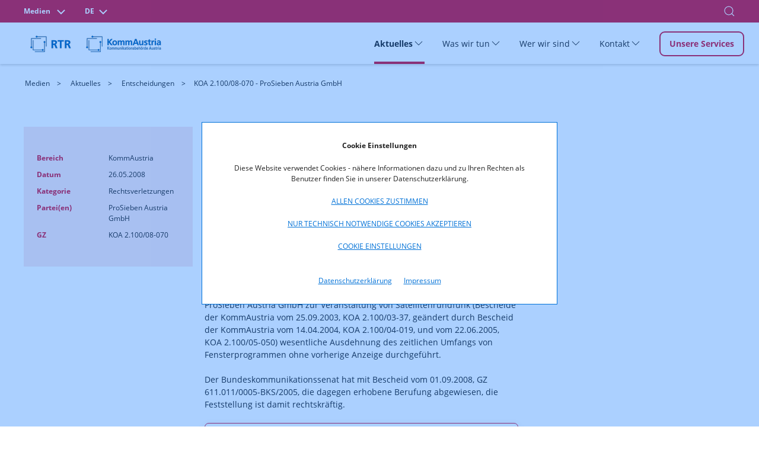

--- FILE ---
content_type: text/html; charset=UTF-8
request_url: https://www.rtr.at/medien/aktuelles/entscheidungen/Entscheidungen/KOA210008070_1.de.html
body_size: 9179
content:
<!doctype html>
<html lang="de">
<head>
    <!-- Basic page info -->
    <meta charset="utf-8">
    <meta name="viewport" content="width=device-width, initial-scale=1, viewport-fit=cover">
    <meta http-equiv="X-UA-Compatible" content="ie=edge">
    
    <title>KOA 2.100/08-070 - ProSieben Austria GmbH | RTR</title>
    
    <!-- Website icon -->
    <link rel="icon" type="image/png" href="/static/rtrwebsite/files/img/logos/favicon.ico">
    <!-- Canonical URLs -->
    <link rel="canonical" href="https://www.rtr.at/medien/aktuelles/entscheidungen/Entscheidungen/KOA210008070_1.de.html" />
    <!-- CSS includes -->
    <link href="/static/rtrwebsite/files/css/opensans.css" rel="stylesheet">
    <link rel="stylesheet" href="/static/rtrwebsite/files/css/style.css?d=19012026">
    
    <!-- Meta information --><meta name="robots" content="index, follow"><!-- Social media (frontend only) -->
    <meta property="og:site_name" content="RTR" />
    
    <meta property="og:title" content="KOA 2.100/08-070 - ProSieben Austria GmbH" />
    
    <meta property="og:type" content="website" />
    <meta property="og:image" content="https://www.rtr.at">
    <meta property="og:url" content="https://www.rtr.at/medien/aktuelles/entscheidungen/Entscheidungen/KOA210008070_1.de.html" /><meta property="og:locale" content="de_DE">
    
    
    <script src="/static/rtrwebsite/files/js/gcmconfig.js"></script>
    <script src="/static/rtrwebsite/files/js/rtr.at_GCM.min.js"></script>
    <script>window.GCM.init('JSONCONFIG', 'de', 1, true);</script>
    <!--FriendlyCaptcha-->
    <script type="module" src="https://cdn.jsdelivr.net/npm/friendly-challenge@0.9.14/widget.module.min.js" async
        defer></script>
</head>

<body class="entscheidung-detail red">

<div class="tm-page">
    <!-- Toolbar -->
<div class="tm-toolbar tm-toolbar-default" uk-sticky="media: @l" style="background-color:">
<style>
.tm-toolbar .w100 input.uk-search-input {
    font-size: 1rem;
    color: white;
}

.tm-toolbar .w100 input.uk-search-input::placeholder { /* Chrome, Firefox, Opera, Safari 10.1+ */
  color: white;
  opacity: 1; /* Firefox */
}

.tm-toolbar .w100 input.uk-search-input:-ms-input-placeholder { /* Internet Explorer 10-11 */
  color: white;
}

.tm-toolbar .w100 input.uk-search-input::-ms-input-placeholder { /* Microsoft Edge */
  color: white;
}
.quicklinks ul {
    position: absolute;
    top: 40px;
    width: 500px;
    right: 0px!important;
    background: #fff;
    list-style: none;
    z-index: 2;
    margin-right: -20px;
    font-size: 1rem;
    box-shadow: 0 2px 4px 0 hsl(0deg 0% 67% / 50%);
}
.quicklinks ul li {
    color: black;
}
.red .quicklinks ul li a {
    color: #cd1236
}
.red .quicklinks ul li a:hover {
    background: #cd1236;
    border-color: #cd1236;
    color: #fff;
}
.green .quicklinks ul li a {
    color: #2f5f00;
}
.green .quicklinks ul li a:hover {
    border-color: #2f5f00;
    background: #2f5f00;
    color: #fff;
}
.blue .quicklinks ul li a {
    color: #0071d7;
}
.blue .quicklinks ul li a:hover {
    border-color: #0071d7;
    background: #0071d7;
    color: #fff;
}
</style>
<div class="uk-navbar-container">
    <div class="w100">
        <div class="uk-container uk-container-large">
                <nav uk-navbar="mode: click;boundary-align:true;dropbar:true;dropbar-anchor:!.uk-navbar-container;dropbar-mode:slide" class="uk-navbar">
                    <div class="uk-navbar-left">
                        <div id="icontoggle" class="uk-grid">
                            
                                <div class="uk-inline">
                                    
                                        <button class="uk-button uk-button-top" type="button" aria-label="Bereich wechseln">
                                            
                                                
                                            
                                                
                                                    Medien
                                                
                                            
                                                
                                            
                                            <span class="uk-margin-small-right chevdown" uk-icon="chevron-down"></span>
                                            <span class="uk-margin-small-right chevup" uk-icon="chevron-up"></span>
                                        </button>
                                    
                                    <div class="uk-navbar-dropdown" uk-drop="mode:click;offset:0;duration:100;delay-show:0;boundary: !.uk-container; boundary-align: true; pos: bottom-justify;">
                                        <div class="uk-container uk-container-large">
                                            <ul class="uk-subnav uk-list-divider">
                                                
                                                    
                                                        <li><a href="/TKP/startseite.de.html" class="area-switch">Telekommunikation und Post</a>
                                                        </li>
                                                    
                                                
                                                    
                                                
                                                    
                                                        <li><a href="/rtr/startseite.de.html" class="area-switch">Über uns</a>
                                                        </li>
                                                    
                                                
                                            </ul>
                                        </div>
                                    </div>
                                </div>
                            
                            <div class="uk-inline">
                                <button class="uk-button uk-button-top" type="button">DE<span
                                        class="uk-margin-small-right chevdown" uk-icon="chevron-down"></span><span
                                        class="uk-margin-small-right  chevup" uk-icon="chevron-up"></span></button>
                                <div class="uk-navbar-dropdown" uk-drop="mode:click;offset:0;duration:100;delay-show:0;boundary: !.uk-container; boundary-align: true; pos: bottom-justify;">
                                    <div class="uk-container uk-container-large">
                                        <ul class="uk-subnav uk-list-divider">
                                            
                                            <li><a href="/api/language?lang=de&redirect=/medien/aktuelles/entscheidungen/Entscheidungen/KOA210008070_1.de.html">
                                                
                                                    Deutsch
                                                
                                            </a>
                                        </li>
                                        </ul>
                                    </div>
                                </div>
                                
                                
                            </div>
                        </div>
                    </div>
                    <div class="nav-overlay uk-navbar-right" style="margin-right: -15px;">
                        
                            <a class="uk-navbar-toggle" uk-search-icon uk-toggle="target: .nav-overlay; animation: uk-animation-fade" href="#"><span class="uk-invisible">Suche öffnen</span></a>
                        
                    </div>
                    
                        <div class="nav-overlay uk-navbar-left uk-flex-1" hidden>
                            <div class="uk-navbar-item uk-width-expand">
                                <form class="uk-search uk-search-navbar uk-width-1-1 uk-text-right" action="/rtr/Suchergebnis.de.html">
                                    <input class="uk-search-input uk-text-right" name="q" type="search" placeholder="Suchen nach..." autofocus autocomplete="off" aria-label="Suche">
                                    <div class="quicklinks">
    <ul class="uk-padding">
    	<li>Quicklinks</li>
		<li><a href="/medien/was_wir_tun/foerderungen/Startseite.de.html">Förderungen</a></li><li><a href="/medien/aktuelles/entscheidungen/Uebersicht.de.html">Entscheidungen</a></li><li><a href="/medien/was_wir_tun/mediendienste/Mediendiensteregulierung.de.html">Mediendienste</a></li><li><a href="/medien/wer_wir_sind/KommAustria/KommAustria.de.html">KommAustria</a></li>	</ul>
</div>

                                    <div class="search-autocomplete quicklinks" style="display:none;">
                                        <ul class="uk-padding">
                                        </ul>
                                    </div>
                                </form>
                            </div>
                            <a class="uk-navbar-toggle" uk-close uk-toggle="target: .nav-overlay; animation: uk-animation-fade" href="#"></a>
                        </div>
                    
                </nav>
        </div>
    </div>
</div>
</div>

    <div class="tm-header-mobile uk-hidden@l">
    <div sel-target=".uk-navbar-container">
        <div class="uk-navbar-container">
            <nav uk-navbar>
                <div class="uk-navbar-left">
                    <div class="uk-grid-small uk-text-center logos-mobile uk-grid" uk-grid>
                            <div class="uk-first-column">
        <a href="/medien/startseite_medien.de.html">
            <picture>
                                <source media="(min-width: 1440px)" srcset="https://www.rtr.at/GenticsImageStore/auto/50/prop/rtr/RTR_Logo_B_RGB_20.png">
                                <source media="(min-width: 766px)" srcset="https://www.rtr.at/GenticsImageStore/auto/39/prop/rtr/RTR_Logo_B_RGB_20.png">
                                <source media="(min-width: 320px)" srcset="https://www.rtr.at/GenticsImageStore/auto/30/prop/rtr/RTR_Logo_B_RGB_20.png">
                                <img src='https://www.rtr.at/GenticsImageStore/auto/30/prop/rtr/RTR_Logo_B_RGB_20.png' alt="Über die Rundfunk und Telekom Regulierungs-GmbH" title="&copy; RTR-GmbH">
            </picture>
        </a>
    </div>
    <div>
        <a href="/medien/startseite_medien.de.html">
            <picture>
                                <source media="(min-width: 1440px)" srcset="https://www.rtr.at/GenticsImageStore/auto/50/prop/rtr/KommAustria_Logo_B_RGB_20.png">
                                <source media="(min-width: 766px)" srcset="https://www.rtr.at/GenticsImageStore/auto/39/prop/rtr/KommAustria_Logo_B_RGB_20.png">
                                <source media="(min-width: 320px)" srcset="https://www.rtr.at/GenticsImageStore/auto/30/prop/rtr/KommAustria_Logo_B_RGB_20.png">
                                <img src='https://www.rtr.at/GenticsImageStore/auto/30/prop/rtr/KommAustria_Logo_B_RGB_20.png' alt="Über die Kommunikationsbehörde Austria" title="&copy; RTR">
            </picture>
        </a>
    </div>

                    </div>
                </div>
                <div class="uk-navbar-right">
                    <!--
                    
                        <a class="uk-navbar-toggle" uk-search-icon uk-toggle="target: .nav-overlay; animation: uk-animation-fade" href="#"></a>
                    
                -->
                    <button type="button" id="mobmenu" class="uk-navbar-toggle" href="#tm-mobile" uk-toggle="animation: true;" aria-label="Mobiles Menü" aria-expanded="false">
                        <div class="toggleopen uk-icon uk-navbar-toggle-icon" uk-navbar-toggle-icon="">
                            <svg width="20" height="20" viewBox="0 0 20 20" xmlns="http://www.w3.org/2000/svg" data-svg="navbar-toggle-icon">
                                <rect y="9" width="20" height="2"></rect>
                                <rect y="3" width="20" height="2"></rect>
                                <rect y="15" width="20" height="2"></rect>
                            </svg>
                        </div>
                        <span class="menclose uk-icon" uk-icon="icon: close; ratio: 1.8">
                            <svg width="36" height="36" viewBox="0 0 20 20" xmlns="http://www.w3.org/2000/svg" data-svg="close">
                                <path fill="none" stroke="#000" stroke-width="1.06" d="M16,16 L4,4"></path>
                                <path fill="none" stroke="#000" stroke-width="1.06" d="M16,4 L4,16"></path>
                            </svg>
                        </span>
                    </button>
                </div>
            </nav>
        </div>
        <!--
        
            <div class="nav-overlay uk-navbar-left uk-flex-1" hidden>
                <div class="uk-navbar-item uk-width-expand uk-padding-none uk-padding-remove-left">
                    <form class="uk-search uk-search-navbar uk-width-1-1" action="/rtr/Suchergebnis.de.html">
                        <input class="uk-search-input" name="q" type="search" placeholder="Suchen nach..." autofocus>
                    </form>
                </div>
                <a class="uk-navbar-toggle" uk-close uk-toggle="target: .nav-overlay; animation: uk-animation-fade" href="#"></a>
            </div>
        
    -->

<!--
        <div class="quicklinks nav-overlay" hidden>
            <ul class="uk-padding uk-padding-remove-top uk-margin-remove-bottom" style="list-style: none;">
                <li>Quicklinks</li>
                <li><a href="#">Quicklink Nummer 1</a></li>
                <li><a href="#">Noch ein Quicklink steht hier</a></li>
                <li><a href="#">Häufig gestellte Fragen Quicklink</a></li>
            </ul>
        </div>
-->
        <div id="tm-mobile" class="" hidden>
            <div class="uk-background-default uk-padding">
                <div class="uk-child-width-1-1" uk-grid>
                    <div>
                        <div class="uk-panel" id="module-menu-mobile">
                            <ul class="uk-nav uk-nav-default uk-list uk-list-divider">
                                
                                    
                                
                                    
                                        
                                            
                                                
                                                    <li class="uk-parent uk-active">
                                                        <div class="uk-navbar-container uk-navbar" uk-navbar="dropbar: true; dropbar-mode: push;mode: click">
                                                            <ul class="uk-navbar-nav second-level-nav">
                                                                <li class="uk-parent">
                                                                    <a href="#" aria-expanded="false">Aktuelles
                                                                        <span class="icon-drop uk-icon" uk-icon="icon: chevron-down; ratio: 1.5">
                                                                            <svg width="30" height="30" viewBox="0 0 20 20" xmlns="http://www.w3.org/2000/svg" data-svg="chevron-down">
                                                                                <polyline fill="none" stroke="#000" stroke-width="1.03" points="16 7 10 13 4 7"></polyline>
                                                                            </svg>
                                                                        </span>
                                                                    </a>
                                                                    <div class="uk-navbar-dropdown">
    <ul class="uk-nav uk-navbar-dropdown-nav">
        
            <li><a href="/medien/aktuelles/entscheidungen/Uebersicht.de.html" title="Entscheidungen">Entscheidungen</a></li>
        
            <li><a href="/medien/aktuelles/veroeffentlichungen/Uebersichtseite.de.html" title="Veröffentlichungen">Veröffentlichungen</a></li>
        
            <li><a href="/medien/aktuelles/publikationen/Uebersichtseite.de.html" title="Publikationen">Publikationen</a></li>
        
            <li><a href="/medien/aktuelles/veranstaltungen/Uebersicht.de.html" title="Veranstaltungen">Veranstaltungen</a></li>
        
            <li><a href="/medien/aktuelles/neuigkeiten/Uebersicht.de.html" title="Neuigkeiten">Neuigkeiten</a></li>
        
            <li><a href="/medien/aktuelles/pressemitteilung/Presse.de.html" title="Pressemitteilungen">Pressemitteilungen</a></li>
        
    </ul>
</div>
                                                                </li>
                                                            </ul>
                                                        </div>
                                                    </li>
                                                
                                            
                                                
                                                    <li class="uk-parent">
                                                        <div class="uk-navbar-container uk-navbar" uk-navbar="dropbar: true; dropbar-mode: push;mode: click">
                                                            <ul class="uk-navbar-nav second-level-nav">
                                                                <li class="uk-parent">
                                                                    <a href="#" aria-expanded="false">Was wir tun
                                                                        <span class="icon-drop uk-icon" uk-icon="icon: chevron-down; ratio: 1.5">
                                                                            <svg width="30" height="30" viewBox="0 0 20 20" xmlns="http://www.w3.org/2000/svg" data-svg="chevron-down">
                                                                                <polyline fill="none" stroke="#000" stroke-width="1.03" points="16 7 10 13 4 7"></polyline>
                                                                            </svg>
                                                                        </span>
                                                                    </a>
                                                                    <div class="uk-navbar-dropdown">
    <ul class="uk-nav uk-navbar-dropdown-nav">
        
            <li><a href="/medien/was_wir_tun/DigitaleDienste/DigitaleDienste.de.html" title="Digitale Dienste">Digitale Dienste</a></li>
        
            <li><a href="/medien/was_wir_tun/barrierefreiheit/Barrierefreiheitsportal.de.html" title="Barrierefreiheit">Barrierefreiheit</a></li>
        
            <li><a href="/medien/was_wir_tun/mediendienste/Mediendiensteregulierung.de.html" title="Mediendienste">Mediendienste</a></li>
        
            <li><a href="/medien/was_wir_tun/foerderungen/Startseite.de.html" title="Förderungen">Förderungen</a></li>
        
            <li><a href="/medien/was_wir_tun/medientransparenz/startseite.de.html" title="Medientransparenz">Medientransparenz</a></li>
        
            <li><a href="/medien/was_wir_tun/internationales/Startseite.de.html" title="Internationales">Internationales</a></li>
        
            <li><a href="/medien/was_wir_tun/medienkompetenz/Medienkompetenz-Atlas.de.html" title="Medienkompetenz">Medienkompetenz</a></li>
        
            <li><a href="/medien/was_wir_tun/frequenzverwaltung/startseite.de.html" title="Frequenzverwaltung">Frequenzverwaltung</a></li>
        
            <li><a href="/medien/was_wir_tun/Beschwerdestelle/Beschwerdeportal.de.html" title="Beschwerdestelle">Beschwerdestelle</a></li>
        
    </ul>
</div>
                                                                </li>
                                                            </ul>
                                                        </div>
                                                    </li>
                                                
                                            
                                                
                                                    <li class="uk-parent">
                                                        <div class="uk-navbar-container uk-navbar" uk-navbar="dropbar: true; dropbar-mode: push;mode: click">
                                                            <ul class="uk-navbar-nav second-level-nav">
                                                                <li class="uk-parent">
                                                                    <a href="#" aria-expanded="false">Wer wir sind
                                                                        <span class="icon-drop uk-icon" uk-icon="icon: chevron-down; ratio: 1.5">
                                                                            <svg width="30" height="30" viewBox="0 0 20 20" xmlns="http://www.w3.org/2000/svg" data-svg="chevron-down">
                                                                                <polyline fill="none" stroke="#000" stroke-width="1.03" points="16 7 10 13 4 7"></polyline>
                                                                            </svg>
                                                                        </span>
                                                                    </a>
                                                                    <div class="uk-navbar-dropdown">
    <ul class="uk-nav uk-navbar-dropdown-nav">
        
            <li><a href="/medien/wer_wir_sind/RTR_Medien/RTR_Medien.de.html" title="RTR Medien">RTR Medien</a></li>
        
            <li><a href="/medien/wer_wir_sind/KommAustria/KommAustria.de.html" title="KommAustria">KommAustria</a></li>
        
            <li><a href="/medien/wer_wir_sind/rechtliche_grundlagen/Startseite_Rechtliche_Grundlagen.de.html" title="Rechtliche Grundlagen">Rechtliche Grundlagen</a></li>
        
    </ul>
</div>
                                                                </li>
                                                            </ul>
                                                        </div>
                                                    </li>
                                                
                                            
                                                
                                                    <li class="uk-parent">
                                                        <div class="uk-navbar-container uk-navbar" uk-navbar="dropbar: true; dropbar-mode: push;mode: click">
                                                            <ul class="uk-navbar-nav second-level-nav">
                                                                <li class="uk-parent">
                                                                    <a href="#" aria-expanded="false">Kontakt
                                                                        <span class="icon-drop uk-icon" uk-icon="icon: chevron-down; ratio: 1.5">
                                                                            <svg width="30" height="30" viewBox="0 0 20 20" xmlns="http://www.w3.org/2000/svg" data-svg="chevron-down">
                                                                                <polyline fill="none" stroke="#000" stroke-width="1.03" points="16 7 10 13 4 7"></polyline>
                                                                            </svg>
                                                                        </span>
                                                                    </a>
                                                                    <div class="uk-navbar-dropdown">
    <ul class="uk-nav uk-navbar-dropdown-nav">
        
            <li><a href="/medien/kontakt/kontakt_und_amtstafel/Amtstafel.de.html" title="Kontakt und Amtstafel">Kontakt und Amtstafel</a></li>
        
            <li><a href="/medien/kontakt/pressekontakt/Presse.de.html" title="Presse">Presse</a></li>
        
            <li><a href="/medien/kontakt/eRTR/eRTR.de.html" title="eRTR">eRTR</a></li>
        
    </ul>
</div>
                                                                </li>
                                                            </ul>
                                                        </div>
                                                    </li>
                                                
                                            
                                        
                                    
                                
                                    
                                
                                <li>
                                    <a href="/medien/service/Startseite5.de.html">
                                        Unsere Services
                                    </a>
                                </li>
                            </ul>
                        </div>
                    </div>
                </div>
            </div>
        </div>
    </div>
</div>
    <!-- Desktop -->
<div class="tm-header uk-visible@l" uk-header="">
    <div uk-sticky="offset: 38" media="@l" cls-active="uk-navbar-sticky" sel-target=".uk-navbar-container">
        <div class="uk-navbar-container">
            <div class="uk-container uk-container-large">
                <nav uk-navbar="mode: click;boundary-align:true;dropbar:true;dropbar-anchor:!.uk-navbar-container;dropbar-mode:slide" class="uk-navbar">
                    <div class="uk-navbar-left">
                        <div class="uk-child-width-expand@s uk-text-center logos uk-grid-small uk-grid" uk-grid="">
                            
                                    <div class="uk-first-column">
        <a href="/medien/startseite_medien.de.html">
            <picture>
                                <source media="(min-width: 1440px)" srcset="https://www.rtr.at/GenticsImageStore/auto/50/prop/rtr/RTR_Logo_B_RGB_20.png">
                                <source media="(min-width: 766px)" srcset="https://www.rtr.at/GenticsImageStore/auto/39/prop/rtr/RTR_Logo_B_RGB_20.png">
                                <source media="(min-width: 320px)" srcset="https://www.rtr.at/GenticsImageStore/auto/30/prop/rtr/RTR_Logo_B_RGB_20.png">
                                <img src='https://www.rtr.at/GenticsImageStore/auto/30/prop/rtr/RTR_Logo_B_RGB_20.png' alt="Über die Rundfunk und Telekom Regulierungs-GmbH" title="&copy; RTR-GmbH">
            </picture>
        </a>
    </div>
    <div>
        <a href="/medien/startseite_medien.de.html">
            <picture>
                                <source media="(min-width: 1440px)" srcset="https://www.rtr.at/GenticsImageStore/auto/50/prop/rtr/KommAustria_Logo_B_RGB_20.png">
                                <source media="(min-width: 766px)" srcset="https://www.rtr.at/GenticsImageStore/auto/39/prop/rtr/KommAustria_Logo_B_RGB_20.png">
                                <source media="(min-width: 320px)" srcset="https://www.rtr.at/GenticsImageStore/auto/30/prop/rtr/KommAustria_Logo_B_RGB_20.png">
                                <img src='https://www.rtr.at/GenticsImageStore/auto/30/prop/rtr/KommAustria_Logo_B_RGB_20.png' alt="Über die Kommunikationsbehörde Austria" title="&copy; RTR">
            </picture>
        </a>
    </div>

                            
                        </div>
                    </div>
                    <div class="uk-navbar-right">
                        <ul class="uk-navbar-nav">
                            
                            
                            
                                
                            
                                
                                    
                                        
                                            
                                                <li class=" uk-active">
                                                    <a href="#" aria-expanded="false">Aktuelles
                                                        <span uk-icon="chevron-down"></span>
                                                    </a>
                                                    <div class="uk-navbar-dropdown">
    <div class="uk-navbar-dropdown-grid uk-child-width-1-3 uk-grid uk-grid-stack" uk-grid="">
        
            <div>
                <ul class="uk-nav uk-navbar-dropdown-nav">
                    <li><a href="/medien/aktuelles/entscheidungen/Uebersicht.de.html" title="Entscheidungen">Entscheidungen</a></li>
                </ul>
            </div>
        
            <div>
                <ul class="uk-nav uk-navbar-dropdown-nav">
                    <li><a href="/medien/aktuelles/veroeffentlichungen/Uebersichtseite.de.html" title="Veröffentlichungen">Veröffentlichungen</a></li>
                </ul>
            </div>
        
            <div>
                <ul class="uk-nav uk-navbar-dropdown-nav">
                    <li><a href="/medien/aktuelles/publikationen/Uebersichtseite.de.html" title="Publikationen">Publikationen</a></li>
                </ul>
            </div>
        
            <div>
                <ul class="uk-nav uk-navbar-dropdown-nav">
                    <li><a href="/medien/aktuelles/veranstaltungen/Uebersicht.de.html" title="Veranstaltungen">Veranstaltungen</a></li>
                </ul>
            </div>
        
            <div>
                <ul class="uk-nav uk-navbar-dropdown-nav">
                    <li><a href="/medien/aktuelles/neuigkeiten/Uebersicht.de.html" title="Neuigkeiten">Neuigkeiten</a></li>
                </ul>
            </div>
        
            <div>
                <ul class="uk-nav uk-navbar-dropdown-nav">
                    <li><a href="/medien/aktuelles/pressemitteilung/Presse.de.html" title="Pressemitteilungen">Pressemitteilungen</a></li>
                </ul>
            </div>
        
    </div>
</div>
                                                </li>
                                            
                                        
                                            
                                                <li class="">
                                                    <a href="#" aria-expanded="false">Was wir tun
                                                        <span uk-icon="chevron-down"></span>
                                                    </a>
                                                    <div class="uk-navbar-dropdown">
    <div class="uk-navbar-dropdown-grid uk-child-width-1-3 uk-grid uk-grid-stack" uk-grid="">
        
            <div>
                <ul class="uk-nav uk-navbar-dropdown-nav">
                    <li><a href="/medien/was_wir_tun/DigitaleDienste/DigitaleDienste.de.html" title="Digitale Dienste">Digitale Dienste</a></li>
                </ul>
            </div>
        
            <div>
                <ul class="uk-nav uk-navbar-dropdown-nav">
                    <li><a href="/medien/was_wir_tun/barrierefreiheit/Barrierefreiheitsportal.de.html" title="Barrierefreiheit">Barrierefreiheit</a></li>
                </ul>
            </div>
        
            <div>
                <ul class="uk-nav uk-navbar-dropdown-nav">
                    <li><a href="/medien/was_wir_tun/mediendienste/Mediendiensteregulierung.de.html" title="Mediendienste">Mediendienste</a></li>
                </ul>
            </div>
        
            <div>
                <ul class="uk-nav uk-navbar-dropdown-nav">
                    <li><a href="/medien/was_wir_tun/foerderungen/Startseite.de.html" title="Förderungen">Förderungen</a></li>
                </ul>
            </div>
        
            <div>
                <ul class="uk-nav uk-navbar-dropdown-nav">
                    <li><a href="/medien/was_wir_tun/medientransparenz/startseite.de.html" title="Medientransparenz">Medientransparenz</a></li>
                </ul>
            </div>
        
            <div>
                <ul class="uk-nav uk-navbar-dropdown-nav">
                    <li><a href="/medien/was_wir_tun/internationales/Startseite.de.html" title="Internationales">Internationales</a></li>
                </ul>
            </div>
        
            <div>
                <ul class="uk-nav uk-navbar-dropdown-nav">
                    <li><a href="/medien/was_wir_tun/medienkompetenz/Medienkompetenz-Atlas.de.html" title="Medienkompetenz">Medienkompetenz</a></li>
                </ul>
            </div>
        
            <div>
                <ul class="uk-nav uk-navbar-dropdown-nav">
                    <li><a href="/medien/was_wir_tun/frequenzverwaltung/startseite.de.html" title="Frequenzverwaltung">Frequenzverwaltung</a></li>
                </ul>
            </div>
        
            <div>
                <ul class="uk-nav uk-navbar-dropdown-nav">
                    <li><a href="/medien/was_wir_tun/Beschwerdestelle/Beschwerdeportal.de.html" title="Beschwerdestelle">Beschwerdestelle</a></li>
                </ul>
            </div>
        
    </div>
</div>
                                                </li>
                                            
                                        
                                            
                                                <li class="">
                                                    <a href="#" aria-expanded="false">Wer wir sind
                                                        <span uk-icon="chevron-down"></span>
                                                    </a>
                                                    <div class="uk-navbar-dropdown">
    <div class="uk-navbar-dropdown-grid uk-child-width-1-3 uk-grid uk-grid-stack" uk-grid="">
        
            <div>
                <ul class="uk-nav uk-navbar-dropdown-nav">
                    <li><a href="/medien/wer_wir_sind/RTR_Medien/RTR_Medien.de.html" title="RTR Medien">RTR Medien</a></li>
                </ul>
            </div>
        
            <div>
                <ul class="uk-nav uk-navbar-dropdown-nav">
                    <li><a href="/medien/wer_wir_sind/KommAustria/KommAustria.de.html" title="KommAustria">KommAustria</a></li>
                </ul>
            </div>
        
            <div>
                <ul class="uk-nav uk-navbar-dropdown-nav">
                    <li><a href="/medien/wer_wir_sind/rechtliche_grundlagen/Startseite_Rechtliche_Grundlagen.de.html" title="Rechtliche Grundlagen">Rechtliche Grundlagen</a></li>
                </ul>
            </div>
        
    </div>
</div>
                                                </li>
                                            
                                        
                                            
                                                <li class="">
                                                    <a href="#" aria-expanded="false">Kontakt
                                                        <span uk-icon="chevron-down"></span>
                                                    </a>
                                                    <div class="uk-navbar-dropdown">
    <div class="uk-navbar-dropdown-grid uk-child-width-1-3 uk-grid uk-grid-stack" uk-grid="">
        
            <div>
                <ul class="uk-nav uk-navbar-dropdown-nav">
                    <li><a href="/medien/kontakt/kontakt_und_amtstafel/Amtstafel.de.html" title="Kontakt und Amtstafel">Kontakt und Amtstafel</a></li>
                </ul>
            </div>
        
            <div>
                <ul class="uk-nav uk-navbar-dropdown-nav">
                    <li><a href="/medien/kontakt/pressekontakt/Presse.de.html" title="Presse">Presse</a></li>
                </ul>
            </div>
        
            <div>
                <ul class="uk-nav uk-navbar-dropdown-nav">
                    <li><a href="/medien/kontakt/eRTR/eRTR.de.html" title="eRTR">eRTR</a></li>
                </ul>
            </div>
        
    </div>
</div>
                                                </li>
                                            
                                        
                                    
                                
                            
                                
                            
                            
                                <li class="nav-button"><a href="/medien/service/Startseite5.de.html" class="uk-button uk-button-default">Unsere Services</a></li>
                            
                        </ul>
                        <!--
                        
                            <a class="uk-navbar-toggle" uk-search-icon uk-toggle="target: .nav-overlay; animation: uk-animation-fade" href="#"></a>
                        
                    -->
                    </div>
                    <!--
                    
                        <div class="nav-overlay uk-navbar-left uk-flex-1" hidden>
                            <div class="uk-navbar-item uk-width-expand">
                                <form class="uk-search uk-search-navbar uk-width-1-1 uk-padding uk-text-right" action="/rtr/Suchergebnis.de.html">
                                    <input class="uk-search-input uk-text-right" name="q" type="search" placeholder="Suchen nach..." autofocus>
                                    <div class="quicklinks">
                                        <ul class="uk-padding uk-box-shadow-small" style="
                                            position: absolute;
                                            top: 70px;
                                            width: 500px;
                                            right: 0px!important;
                                            background: #fff;
                                            list-style: none;
                                        ">
                                            <li>Quicklinks</li>
                                            <li><a href="#">Quicklink Nummer 1</a></li>
                                            <li><a href="#">Noch ein Quicklink steht hier</a></li>
                                            <li><a href="#">Häufig gestellte Fragen Quicklink</a></li>
                                        </ul>
                                    </div>
                                </form>
                            </div>

                            <a class="uk-navbar-toggle" uk-close uk-toggle="target: .nav-overlay; animation: uk-animation-fade" href="#"></a>
                        </div>
                    
                -->
                </nav>
            </div>
        </div>
    </div>
    <div class="uk-sticky-placeholder" style="height: 70px; margin: 0px;" hidden=""></div>
</div>
    <div class="uk-section-default uk-section uk-section-xsmall">
    <div class="uk-container uk-container-large">
        <ul class="uk-breadcrumb">
            
                    
                        <li>
                            
                                <a href="/medien/startseite_medien.de.html" title="Medien" aria-label="Medien">Medien</a>
                            
                        </li>
                    
            
                    
                        <li>
                            
                                <a href="/medien/startseite_medien.de.html" title="Aktuelles" aria-label="Aktuelles">Aktuelles</a>
                            
                        </li>
                    
            
                    
                        <li>
                            
                                <a href="/medien/aktuelles/entscheidungen/Uebersicht.de.html" title="Entscheidungen" aria-label="Entscheidungen">Entscheidungen</a>
                            
                        </li>
                    
            
                    
            
                    
                        <li>
                            
                                <span>KOA 2.100/08-070 - ProSieben Austria GmbH</span>
                            
                        </li>
                    
            
        </ul>
    </div>
</div>

    <!-- Top Section -->
    <div class="uk-section-default uk-section">
        <div class="uk-container uk-container-large">
            <div class="uk-grid-margin uk-grid align-items-start" uk-grid="">
                    


<div class="uk-grid-item-match uk-flex-auto uk-width-1-4@m uk-first-column ent-left">
    <div class="uk-tile-secondary uk-tile">
        <ul class="uk-list ent-list">
            
            
                <li class="el-item">
                    <div class="uk-child-width-expand uk-grid-collapse uk-grid" uk-grid="">
                        <div class="uk-width-1-2 uk-first-column">
                    <span class="el-title uk-display-block">
                        Bereich
                    </span>
                        </div>
                        <div class="uk-width-1-2">
                            <div class="el-content uk-panel">KommAustria</div>
                        </div>
                    </div>
                </li>
            
            
                <li class="el-item">
                    <div class="uk-child-width-expand uk-grid-collapse uk-grid" uk-grid="">
                        <div class="uk-width-1-2 uk-first-column">
                        <span class="el-title uk-display-block">
                            Datum
                        </span>
                        </div>
                        <div class="uk-width-1-2">
                            <div class="el-content uk-panel">26.05.2008</div>
                        </div>
                    </div>
                </li>
            <li class="el-item">
                    <div class="uk-child-width-expand uk-grid-collapse uk-grid" uk-grid="">
                        <div class="uk-width-1-2 uk-first-column">
                        <span class="el-title uk-display-block">
                            Kategorie
                        </span>
                        </div>
                        <div class="uk-width-1-2">
                            <div class="el-content uk-panel">Rechtsverletzungen</div>
                        </div>
                    </div>
                </li>
            
            
                <li class="el-item">
                    <div class="uk-child-width-expand uk-grid-collapse uk-grid" uk-grid="">
                        <div class="uk-width-1-2 uk-first-column">
                    <span class="el-title uk-display-block">
                        Partei(en)
                    </span>
                        </div>
                        <div class="uk-width-1-2">
                            <div class="el-content uk-panel">ProSieben Austria GmbH</div>
                        </div>
                    </div>
                </li>
            
            
            
            
            
                <li class="el-item">
                    <div class="uk-child-width-expand uk-grid-collapse uk-grid" uk-grid="">
                        <div class="uk-width-1-2 uk-first-column">
                        <span class="el-title uk-display-block">
                            GZ
                        </span>
                        </div>
                        <div class="uk-width-1-2">
                            <div class="el-content uk-panel">KOA 2.100/08-070</div>
                        </div>
                    </div>
                </li>
            
            
            
            
            
            
        </ul>
    </div>
</div>
                
                <div class="uk-flex-auto uk-width-3-4@m ent-right">
                    <div class="uk-child-width-1-2@m" uk-grid>
                        <div class="uk-width-3-5@m">
                            <h2>KOA 2.100/08-070 - ProSieben Austria GmbH</h2>
                            <div class="uk-margin social-share">
    <div class="uk-child-width-auto uk-grid-small uk-grid" uk-grid="">
        <div class="uk-first-column">
            <a class="el-link uk-icon-button uk-icon" rel="noreferrer"
                href="mailto:?subject=KOA 2.100/08-070 - ProSieben Austria GmbH%20-%20RTR&body=KOA 2.100/08-070 - ProSieben Austria GmbH%0D%0Ahttps://www.rtr.at/medien/aktuelles/entscheidungen/Entscheidungen/KOA210008070_1.de.html" uk-icon="icon: mail;" id="mail-share" aria-label="Mail" title="Mail"
            >
                <svg xmlns="http://www.w3.org/2000/svg" viewBox="0 0 16 16" width="16"
                    height="16" data-svg="mail">
                    <g class="nc-icon-wrapper" stroke-width="1" fill="none" stroke="#438700" stroke-linecap="round" stroke-linejoin="round" stroke-miterlimit="10">
                        <path stroke="#438700"
                            d="M14.5,14.5h-13 c-0.552,0-1-0.448-1-1v-11c0-0.552,0.448-1,1-1h13c0.552,0,1,0.448,1,1v11C15.5,14.052,15.052,14.5,14.5,14.5z">
                        </path>
                        <polyline data-color="color-2" points="2.5,4.5 8,9 13.5,4.5"></polyline>
                    </g>
                </svg>
            </a>
        </div>
        <div>
            <a class="el-link uk-icon-button uk-icon" rel="noreferrer"
                href="https://twitter.com/share?text=KOA 2.100/08-070 - ProSieben Austria GmbH&url=https://www.rtr.at/medien/aktuelles/entscheidungen/Entscheidungen/KOA210008070_1.de.html" uk-icon="icon: twitter;" id="twitter-share" aria-label="Twitter" title="Twitter"
            >
                <svg width="20" height="20" viewBox="0 0 20 20" data-svg="twitter">
                    <g>
                        <path d="M 15.75 0.960938 L 18.816406 0.960938 L 12.117188 8.621094 L 20 19.039062 L 13.828125 19.039062 L 8.996094 12.71875 L 3.464844 19.039062 L 0.394531 19.039062 L 7.5625 10.847656 L 0 0.960938 L 6.328125 0.960938 L 10.699219 6.738281 Z M 14.675781 17.203125 L 16.375 17.203125 L 5.40625 2.699219 L 3.582031 2.699219 Z M 14.675781 17.203125 "/>
                    </g>
                </svg>
            </a>
        </div>
        <div>
            <a class="el-link uk-icon-button uk-icon" rel="noreferrer"
                href="https://www.linkedin.com/sharing/share-offsite/?url=https://www.rtr.at/medien/aktuelles/entscheidungen/Entscheidungen/KOA210008070_1.de.html" uk-icon="icon: linkedin;" id="linkedin-share" aria-label="Linkedin" title="Linkedin">
                <svg width="20" height="20" viewBox="0 0 20 20" xmlns="http://www.w3.org/2000/svg" data-svg="linkedin">
                    <path 
                        d="M5.77,17.89 L5.77,7.17 L2.21,7.17 L2.21,17.89 L5.77,17.89 L5.77,17.89 Z M3.99,5.71 C5.23,5.71 6.01,4.89 6.01,3.86 C5.99,2.8 5.24,2 4.02,2 C2.8,2 2,2.8 2,3.85 C2,4.88 2.77,5.7 3.97,5.7 L3.99,5.7 L3.99,5.71 L3.99,5.71 Z"></path><path d="M7.75,17.89 L11.31,17.89 L11.31,11.9 C11.31,11.58 11.33,11.26 11.43,11.03 C11.69,10.39 12.27,9.73 13.26,9.73 C14.55,9.73 15.06,10.71 15.06,12.15 L15.06,17.89 L18.62,17.89 L18.62,11.74 C18.62,8.45 16.86,6.92 14.52,6.92 C12.6,6.92 11.75,7.99 11.28,8.73 L11.3,8.73 L11.3,7.17 L7.75,7.17 C7.79,8.17 7.75,17.89 7.75,17.89 L7.75,17.89 L7.75,17.89 Z">
                    </path>
                </svg>
            </a>
        </div>
        <div>
            <a class="el-link uk-icon-button uk-icon" rel="noreferrer"
                href="https://www.facebook.com/sharer/sharer.php?u=https://www.rtr.at/medien/aktuelles/entscheidungen/Entscheidungen/KOA210008070_1.de.html" uk-icon="icon: facebook;" id="facebook-share" aria-label="Facebook" title="Facebook">
                <svg width="20" height="20" viewBox="0 0 20 20" xmlns="http://www.w3.org/2000/svg" data-svg="facebook">
                    <path
                        d="M11,10h2.6l0.4-3H11V5.3c0-0.9,0.2-1.5,1.5-1.5H14V1.1c-0.3,0-1-0.1-2.1-0.1C9.6,1,8,2.4,8,5v2H5.5v3H8v8h3V10z">
                    </path>
                </svg>
            </a>
        </div>
    </div>
</div>

                            
                                    Die Kommunikationsbehörde Austria (KommAustria) hat im Rahmen der Rechtsaufsicht über Satellitenrundfunkveranstalter festgestellt, dass die ProSieben Austria GmbH als Satellitenrundfunkveranstalter die Bestimmung des § 6 PrTV-G dadurch verletzt hat, dass sie am 19.04.2008 zwischen 20:15 und 22:42 Uhr im Programm ProSieben Austria die Sendung „Amadeus Award 2008“ ausgestrahlt hat und dadurch eine gegenüber der Zulassung der ProSieben Austria GmbH zur Veranstaltung von Satellitenrundfunk (Bescheide der KommAustria vom 25.09.2003, KOA 2.100/03-37, geändert durch Bescheid der KommAustria vom 14.04.2004, KOA 2.100/04-019, und vom 22.06.2005, KOA 2.100/05-050) wesentliche Ausdehnung des zeitlichen Umfangs von Fensterprogrammen ohne vorherige Anzeige durchgeführt.<br/><br/>Der Bundeskommunikationssenat hat mit Bescheid vom 01.09.2008, GZ 611.011/0005-BKS/2005, die dagegen erhobene Berufung abgewiesen, die Feststellung ist damit rechtskräftig.<br/><br/>
                                <div class="uk-first-column bdownloads">
        <div class="uk-grid-match uk-grid uk-grid-stack" uk-grid="">
            <div class="uk-first-column w100">
                <div class="el-item uk-card uk-card-primary uk-card-body uk-margin-remove-first-child">
                    <h3 id="downloads" class="el-title uk-card-title uk-margin-top uk-margin-remove-bottom">
                        Downloads
                    </h3>
                    <div class="el-content uk-panel uk-margin-top">
                                                                        <p class="p1">
            <a href="/medien/aktuelles/entscheidungen/KOA2100_08_070-WerbeaufsichtProSieben.pdf" download title="KOA2100_08_070-WerbeaufsichtProSieben.pdf">
                <span class="uk-margin-small-right uk-icon" uk-icon="download">
                    <svg width="20" height="20" viewBox="0 0 20 20" xmlns="http://www.w3.org/2000/svg" data-svg="download">
                        <polyline fill="none" stroke="#000" points="14,10 9.5,14.5 5,10"></polyline>
                        <rect x="3" y="17" width="13" height="1"></rect>
                        <line fill="none" stroke="#000" x1="9.5" y1="13.91" x2="9.5" y2="3"></line>
                    </svg>
                </span>
                KOA2100_08_070-WerbeaufsichtProSieben.pdf
                                    (pdf, 25,3 KB)
                            </a>
                    </p>

                    </div>
                </div>
            </div>
        </div>
    </div>

                        </div>
                    </div>
                </div>
            </div>
        </div>
    </div>
    <!-- Bottom Section -->
            <div class="uk-section-muted uk-section bottom-section uk-padding-large uk-margin-large-top">
                <div class="uk-container uk-container-large">
            <div class="uk-grid-margin-large  uk-grid uk-grid-stack" uk-grid="">
                <div class="uk-flex-auto uk-width-1-1@m uk-first-column">
                    <h2 id="heading_moreinfo_41478">Weitere Informationen</h2>
                </div>
            </div>
        </div>
                            <div class="weitere">
                <div class="uk-container uk-container-large">
                                        <div class="uk-grid-margin-large  uk-grid uk-grid-stack" uk-grid="">
                        <div class="uk-flex-auto uk-width-1-1@m uk-first-column">
                            <div class="uk-margin-large">
                                <div class="uk-child-width-1-1 uk-child-width-1-4@l uk-child-width-1-3@m uk-grid-small uk-grid-match uk-grid" uk-grid="">
                                                                                                                                                                        <a href="/medien/aktuelles/entscheidungen/Uebersicht.de.html" class="uk-first-column">
                                                    <div class="el-item uk-card uk-card-secondary uk-card-body uk-margin-remove-first-child">
                                                                                                                <div class="el-content uk-panel uk-margin-top">
                                                            <p>Entscheidungen: Regulierung und Förderungen</p>
                                                        </div>
                                                    </div>
                                                </a>
                                                                                                                                                        </div>
                            </div>
                        </div>
                    </div>
                </div>
            </div>
            </div>
<div id="footer" class="uk-section-default uk-section uk-section-small">
    <div class="uk-container uk-container-large">
        <div class="uk-grid-margin uk-grid" uk-grid="" uk-height-match="target: .uk-card; row: false">
            <div class="uk-flex-auto uk-width-1-2@s uk-first-column m1">
                <div class="uk-margin"><p><b>RUNDFUNK UND TELEKOM<br/>REGULIERUNGS-GMBH</b><br/><br/>A-1060 Wien, Mariahilfer Straße 77-79<br/>Tel.: +<a target='_self' href="tel:+431580580">43 1 58058-0</a><br/></p></div>
                <div class="uk-margin">
                    <div class="uk-child-width-auto uk-grid-small uk-grid" uk-grid="">
                        
                            <div class="uk-first-column">
                                <a class="el-link uk-icon-button uk-icon" rel="noreferrer" href="mailto:rtr@rtr.at" uk-icon="icon: mail;" aria-label="Mail" title="Mail">
                                    <svg width="20" height="20" viewBox="0 0 20 20" xmlns="http://www.w3.org/2000/svg" data-svg="mail">
                                        <polyline fill="none" stroke="#000" points="1.4,6.5 10,11 18.6,6.5"></polyline>
                                        <path d="M 1,4 1,16 19,16 19,4 1,4 Z M 18,15 2,15 2,5 18,5 18,15 Z"></path>
                                    </svg>
                                </a>
                           </div>
                        
                        
                            <div>
                                <a class="el-link uk-icon-button uk-icon" rel="noreferrer" href="https://x.com/rtrgmbh" uk-icon="icon: twitter;" aria-label="Twitter" title="Twitter">
                                    <svg width="20" height="20" viewBox="0 0 20 20" data-svg="twitter">
                                        <g>
                                            <path d="M 15.75 0.960938 L 18.816406 0.960938 L 12.117188 8.621094 L 20 19.039062 L 13.828125 19.039062 L 8.996094 12.71875 L 3.464844 19.039062 L 0.394531 19.039062 L 7.5625 10.847656 L 0 0.960938 L 6.328125 0.960938 L 10.699219 6.738281 Z M 14.675781 17.203125 L 16.375 17.203125 L 5.40625 2.699219 L 3.582031 2.699219 Z M 14.675781 17.203125 "/>
                                        </g>
                                    </svg>
                                </a>
                            </div>
                        
                        
                            <div>
                                <a class="el-link uk-icon-button uk-icon" rel="noreferrer" href="https://at.linkedin.com/company/rtr" uk-icon="icon: linkedin;" aria-label="Linkedin" title="Linkedin">
                                    <svg width="20" height="20" viewBox="0 0 20 20" xmlns="http://www.w3.org/2000/svg" data-svg="linkedin">
                                        <path d="M5.77,17.89 L5.77,7.17 L2.21,7.17 L2.21,17.89 L5.77,17.89 L5.77,17.89 Z M3.99,5.71 C5.23,5.71 6.01,4.89 6.01,3.86 C5.99,2.8 5.24,2 4.02,2 C2.8,2 2,2.8 2,3.85 C2,4.88 2.77,5.7 3.97,5.7 L3.99,5.7 L3.99,5.71 L3.99,5.71 Z"></path><path d="M7.75,17.89 L11.31,17.89 L11.31,11.9 C11.31,11.58 11.33,11.26 11.43,11.03 C11.69,10.39 12.27,9.73 13.26,9.73 C14.55,9.73 15.06,10.71 15.06,12.15 L15.06,17.89 L18.62,17.89 L18.62,11.74 C18.62,8.45 16.86,6.92 14.52,6.92 C12.6,6.92 11.75,7.99 11.28,8.73 L11.3,8.73 L11.3,7.17 L7.75,7.17 C7.79,8.17 7.75,17.89 7.75,17.89 L7.75,17.89 L7.75,17.89 Z"/></path>
                                    </svg>
                                </a>
                           </div>
                        
                    </div>
                </div>
            </div>
            <div class="uk-flex-auto uk-width-1-2 uk-width-1-4@s m2 uk-hidden@l">
                <ul class="uk-list">            <li>
            <a href="/rtr/Kontakt/Amtstafel.de.html">Kontakt</a>
        </li>
            <li>
            <a href="/rtr/footer/impressum.de.html">Impressum</a>
        </li>
            <li>
            <a href="/rtr/footer/Datenschutz.de.html">Datenschutz</a>
        </li>
            <li>
            <a href="/rtr/footer/hinweisgeber_innen-plattform.de.html">Hinweisgeber:innen</a>
        </li>
            <li>
            <a href="/rtr/footer/Barrierefreiheit.de.html">Barrierefreiheit</a>
        </li>
                <li>
            <a href="#cookie-einstellungen" uk-toggle>Cookie Präferenzen</a>
        <li>
    </ul>
            </div>
            <div class="uk-flex-auto uk-width-1-2 uk-width-1-4@s m3 uk-hidden@l">
                <ul class="uk-list">            <li>
            <a href="/medien/presse/Startseite1.de.html">Presse</a>
        </li>
            <li>
            <a href="/rtr/service/ertr/eRTR.de.html">eRTR</a>
        </li>
            <li>
            <a href="/rtr/service/opendata/OpenData.de.html">Open Data / IFG</a>
        </li>
            <li>
            <a href="/rtr/was_wir_tun/Arbeiten_in_der_RTR/karriere_3/Karriere.de.html">Karriere</a>
        </li>
        </ul>
            </div>
            <div class="uk-flex-auto uk-width-1-2 uk-width-1-4@s footer-large uk-visible@l">
                <ul class="uk-list">            <li>
            <a href="/medien/presse/Startseite1.de.html">Presse</a>
        </li>
            <li>
            <a href="/rtr/service/ertr/eRTR.de.html">eRTR</a>
        </li>
            <li>
            <a href="/rtr/service/opendata/OpenData.de.html">Open Data / IFG</a>
        </li>
            <li>
            <a href="/rtr/was_wir_tun/Arbeiten_in_der_RTR/karriere_3/Karriere.de.html">Karriere</a>
        </li>
        </ul>
                <ul class="uk-list">            <li>
            <a href="/rtr/Kontakt/Amtstafel.de.html">Kontakt</a>
        </li>
            <li>
            <a href="/rtr/footer/impressum.de.html">Impressum</a>
        </li>
            <li>
            <a href="/rtr/footer/Datenschutz.de.html">Datenschutz</a>
        </li>
            <li>
            <a href="/rtr/footer/hinweisgeber_innen-plattform.de.html">Hinweisgeber:innen</a>
        </li>
            <li>
            <a href="/rtr/footer/Barrierefreiheit.de.html">Barrierefreiheit</a>
        </li>
                <li>
            <a href="#cookie-einstellungen" uk-toggle>Cookie Präferenzen</a>
        <li>
    </ul>
            </div>
        </div>
    </div>
</div>

</div>

<script src="/static/rtrwebsite/files/js/app.js"></script>
<script src="/static/rtrwebsite/files/js/gtx-RTRWEB.js?d=19012026"></script>




<script>
    window.GCMText = {
        "cookiePopUp_FirstModalDescription": 'Diese Website verwendet Cookies - nähere Informationen dazu und zu Ihren Rechten als Benutzer finden Sie in unserer Datenschutzerklärung.',
        "cookiePopUp_FirstModalAgreeButtonText":'Allen Cookies zustimmen',
        "cookiePopUp_FirstModalCookieSettingsButtonText":'Cookie Einstellungen',
        "cookiePopUp_FirstModalAcceptNecessary":'Nur technisch notwendige Cookies akzeptieren',
        "cookiePopUp_FirstModalDataPrivacy":'Datenschutzerklärung',
        "cookiePopUp_FirstModalDataPrivacyUrl":'/rtr/footer/Datenschutz.de.html',
        "cookiePopUp_FirstModalImpressum":'Impressum',
        "cookiePopUp_FirstModalImpressumUrl":'/rtr/footer/impressum.de.html',
        "cookiePopUp_SecondModalTitle":'Cookie Einstellungen',
        "cookiePopUp_SecondModalSelectAllCheckbox":'Alle auswählen',
        "cookiePopUp_SecondModalDescription": 'Hier finden Sie eine Übersicht über alle verwendeten Cookies. Sie können Ihre Einwilligung zu ganzen Kategorien geben oder sich weitere Informationen anzeigen lassen und so nur bestimmte Cookies auswählen.',
        "cookiePopUp_SecondModalSaveSettingsButtonText":'Einstellungen speichern',
        "youtubeOverlayMarkup": "<p>Zum Aktivieren des Youtube-Videos müssen Sie den untenstehenden „Video aktivieren“-Link anklicken. Damit stimmen Sie zu, dass Daten an Youtube übermittelt, Inhalte geladen und auch Cookies von Youtube gesetzt werden. Zu Details vgl. die <a target='_self' href=\"/rtr/footer/Datenschutz.de.html\">Datenschutzerklärung</a>.</p>",
        "youtubeOverlayBtnText": "Video akzeptieren",
        "vimeoOverlayMarkup": "<p>Zum Aktivieren des Vimeo-Videos müssen Sie den untenstehenden „Video aktivieren“-Link anklicken. Damit stimmen Sie zu, dass Daten an Vimeo übermittelt, Inhalte geladen und auch Cookies von Vimeo gesetzt werden. Zu Details vgl. die <a target='_self' href=\"/rtr/footer/Datenschutz.de.html\">Datenschutzerklärung</a>.</p>",
        "vimeoOverlayBtnText": "Video akzeptieren"
    };
</script>
<script src="/static/rtrwebsite/files/js/cookie.js"></script>

<script>
// Matomo
var _paq = window._paq || [];
/* tracker methods like "setCustomDimension" should be called before "trackPageView" */
_paq.push(['trackPageView']);
_paq.push(['enableLinkTracking']);

var initMatomoTracking = function() {
    /* tracker methods like "setCustomDimension" should be called before "trackPageView" */
    _paq.push([
        "setDomains",
        [
            "*.www.rtr.at",
            "*.digitaler-rundfunk.at",
            "*.digitalerrundfunk.at",
            "*.egov.rtr.at",
            "*.egov.rtr.gv.at",
            "*.fernsehfonds.at",
            "*.kommaustria.at",
            "*.medienbehoerde.at",
            "*.medienbehörde.at",
            "*.netztest.at",
            "*.signatur.rtr.at",
            "*.www.fernsehfonds.at",
            "*.www.kommaustria.at",
            "*.www.medienbehoerde.at",
            "*.www.medienbehörde.at",
            "*.www.netztest.at",
            "*.egov.rtr.at",
            "*.egov.rtr.gv.at",
            "*.fernsehfonds.at",
            "*.kommaustria.at",
            "*.medienbehoerde.at",
            "*.medienbehörde.at",
            "*.netztest.at",
            "*.signatur.rtr.at",
            "*.www.fernsehfonds.at",
            "*.www.kommaustria.at",
            "*.www.medienbehoerde.at",
            "*.www.medienbehörde.at",
            "*.www.netztest.at",
            "*.www.rtr.at"
        ]
    ]);
    (function() {
        var u = "https://piwik.rtr.at/";
        _paq.push([
            'setTrackerUrl',
            u + 'matomo.php'
        ]);
        _paq.push(['setSiteId', '1']);
        var d = document,
            g = d.createElement('script'),
            s = d.getElementsByTagName('script')[0];
        g.type = 'text/javascript';
        g.async = true;
        g.defer = true;
        g.src = u + 'matomo.js';
        s.parentNode.insertBefore(g, s);
    })();
};

$(document).ready(() => {
    window.GCM.apps.whenAllowed("matomo", initMatomoTracking);
});
</script>


</body>
</html>
